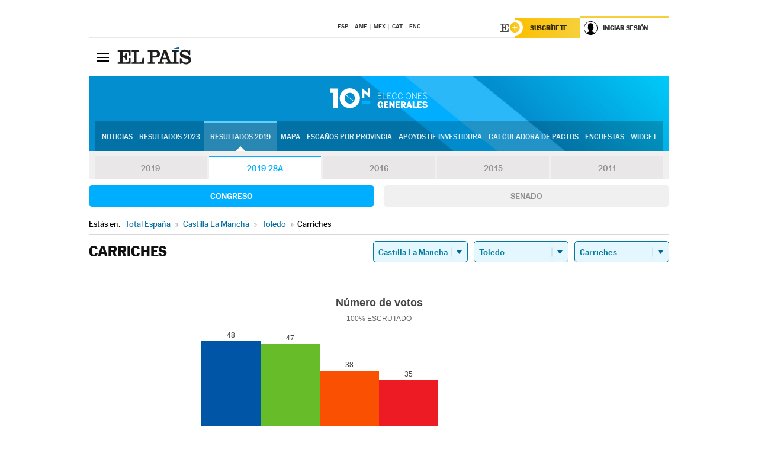

--- FILE ---
content_type: application/x-javascript;charset=utf-8
request_url: https://smetrics.elpais.com/id?d_visid_ver=5.5.0&d_fieldgroup=A&mcorgid=2387401053DB208C0A490D4C%40AdobeOrg&mid=40777260837948164470919163685337616607&ts=1769119277742
body_size: -39
content:
{"mid":"40777260837948164470919163685337616607"}

--- FILE ---
content_type: application/x-javascript
request_url: https://resultados.elpais.com/elecciones/2019-28A/generales/congreso/07/45/39.js2
body_size: 77
content:
EPETjsonElectionsCallback({"porciento_escrutado":"100","votos":{"abstenciones":{"porcentaje":"15.38","cantidad":"32"},"blancos":{"porcentaje":"0","cantidad":"0"},"nulos":{"porcentaje":"0","cantidad":"0"},"contabilizados":{"porcentaje":"84.62","cantidad":"176"}},"ts":"0","tipo_sitio":"5","convocatoria":"2019-28A","nombre_sitio":"Carriches","resultados":{"partido":[{"votos_porciento":"27.27","votos_numero":"48","id_partido":"83","nombre":"PP"},{"votos_porciento":"26.7","votos_numero":"47","id_partido":"117","nombre":"VOX"},{"votos_porciento":"21.59","votos_numero":"38","id_partido":"22","nombre":"Cs"},{"votos_porciento":"19.89","votos_numero":"35","id_partido":"96","nombre":"PSOE"},{"votos_porciento":"2.27","votos_numero":"4","id_partido":"77","nombre":"PODEMOS-IU-EQUO"},{"votos_porciento":"2.27","votos_numero":"4","id_partido":"54","nombre":"PACMA"}],"numero_partidos":"6"}});